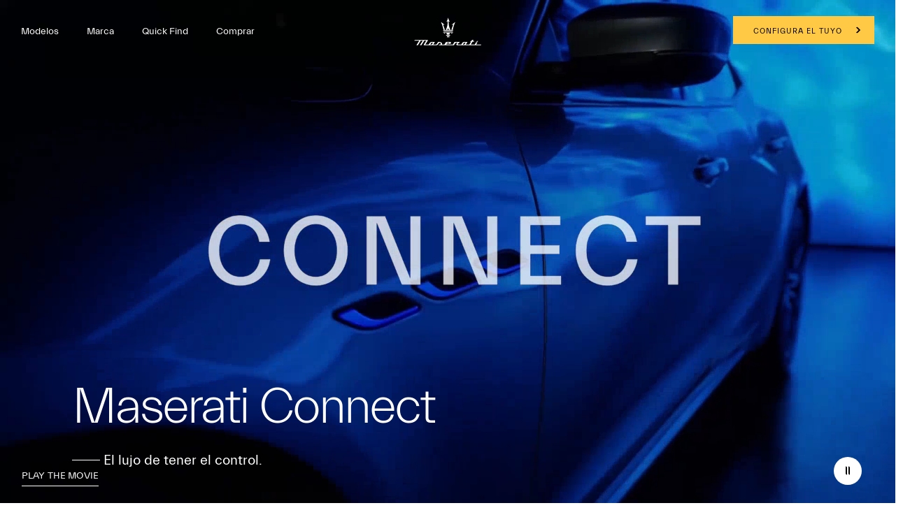

--- FILE ---
content_type: application/javascript;charset=UTF-8
request_url: https://wtl.maserati.com/wtl/countryStateProvDealers.jsp?countryCodes=172&zip=undefined&callback=jQuery22008252402317209804_1768717961215&_=1768717961216
body_size: 5189
content:
jQuery22008252402317209804_1768717961215([{"dealerList":[{"zip":"08038","country":"172","code":"69931","address":"CARRER DELS MOTORS, 144","vendita":true,"lng":"+02.147486","city":"BARCELONA","chatEnabled":false,"url":"https://www.maserati.com/es/es/dealers/maseratibarcelona","chatDealer":false,"assistenza":true,"stateProv":"CATALUNA","eCommerceEnabled":false,"phone":"+34 932804050","emailAddr":"info@carsgallery.es","name":"QUADIS GALLERY - BARCELONA","fax":"+34","lat":"+41.351635","selected":false,"RemoteTD":false},{"zip":"28660","country":"172","code":"70433","address":"C/ Vidrieros, 5","vendita":true,"lng":"-03.844831","city":"BOADILLA DEL MONTE (MADRID)","chatEnabled":false,"url":"https://www.maserati.com/es/es/dealers/astara","chatDealer":false,"assistenza":true,"stateProv":"Madrid","eCommerceEnabled":false,"phone":"+34 914585559","emailAddr":"retail.es@astara.com","name":"ASTARA RETAIL","fax":"+34","lat":"+40.394640","selected":false,"RemoteTD":false},{"zip":"48950","country":"172","code":"70556","address":"Pol. Ind. Fátima. Ctra. Bilbao-Asua, s/n.","vendita":true,"lng":"-02.960770","city":"ERANDIO, VIZCAYA","chatEnabled":false,"chatDealer":false,"assistenza":true,"eCommerceEnabled":false,"phone":"+34","emailAddr":"aprieto@carwagen.com","name":"CARWAGEN BILBAO","fax":"+34","lat":"+43.292610","selected":false,"RemoteTD":false},{"zip":"28034","country":"172","code":"70526","address":"Calle de Manuel Tovar, 12","vendita":false,"lng":"-03.687095","city":"MADRID","chatEnabled":false,"chatDealer":false,"assistenza":true,"eCommerceEnabled":false,"phone":"+34 914137013","emailAddr":"citaprevia.tayre@tayre.es","name":"TAYRE AUTOMOCION S.A.","fax":"+34","lat":"+40.487827","selected":false,"RemoteTD":false},{"zip":"29004","country":"172","code":"70530","address":"Av. de Velázquez, 468","vendita":true,"lng":"-04.488412","city":"MALAGA","chatEnabled":false,"chatDealer":false,"assistenza":true,"eCommerceEnabled":false,"phone":"+34 952924672","emailAddr":"angel.cuadrado@safamotor.com","name":"GRUPO SAFAMOTOR","fax":"+34","lat":"+36.649773","selected":false,"RemoteTD":false},{"zip":"41007","country":"172","code":"70152","address":"CALLE ROBERTO OSBORNE 25","vendita":true,"lng":"-05.945503","city":"SEVILLA","chatEnabled":false,"url":"https://www.maserati.com/es/es/dealers/terrygallery-sevilla","chatDealer":false,"assistenza":true,"stateProv":"SEVILLA","eCommerceEnabled":false,"phone":"+34 663737945","emailAddr":"ventas@terrygallery.es","name":"TERRY GALLERY","fax":"+34","lat":"+37.388140","selected":false,"RemoteTD":false},{"zip":"46015","country":"172","code":"70507","address":"AVENIDA MAESTRO RODRIGO, 107","vendita":true,"lng":"-00.394930","city":"VALENCIA","chatEnabled":false,"chatDealer":false,"assistenza":true,"eCommerceEnabled":false,"phone":"+34 963479199","emailAddr":"info@carsgallery.es","name":"QUADIS GALLERY - VALENCIA","fax":"+34 963479225","lat":"+39.486465","selected":false,"RemoteTD":false},{"zip":"50011","country":"172","code":"70077","address":"CARRETERA DE LOGROÑO 32","vendita":true,"lng":"-00.928066","city":"ZARAGOZA","chatEnabled":false,"url":"https://www.maserati.com/es/es/dealers/sanchez-zaragoza","chatDealer":false,"assistenza":true,"stateProv":"ZARAGOZA","eCommerceEnabled":false,"phone":"+34 976 304 050","emailAddr":"leads@automovilessanchez.es","name":"AUTOMOVILES SANCHEZ","fax":"+34 976 322 381","lat":"+41.662132","selected":false,"RemoteTD":false}],"descr":"Spain","stateProvList":[{"code":"172C","label":"A Coruña"},{"code":"172VI","label":"Álava"},{"code":"172AB","label":"Albacete"},{"code":"172A","label":"Alicante"},{"code":"172AL","label":"Almería"},{"code":"172O","label":"Asturias"},{"code":"172AV","label":"Ávila"},{"code":"172BA","label":"Badajoz"},{"code":"172PM","label":"Balears"},{"code":"172B","label":"Barcelona"},{"code":"172BU","label":"Burgos"},{"code":"172CC","label":"Cáceres"},{"code":"172CA","label":"Cádiz"},{"code":"172S","label":"Cantabria"},{"code":"172CS","label":"Castellón"},{"code":"172CR","label":"Ciudad Real"},{"code":"172CO","label":"Córdoba"},{"code":"172CU","label":"Cuenca"},{"code":"172GI","label":"Girona"},{"code":"172GR","label":"Granada"},{"code":"172GU","label":"Guadalajara"},{"code":"172SS","label":"Guipúzcoa"},{"code":"172H","label":"Huelva"},{"code":"172HU","label":"Huesca"},{"code":"172J","label":"Jaén"},{"code":"172LO","label":"La Rioja"},{"code":"172GC","label":"Las Palmas"},{"code":"172LE","label":"León"},{"code":"172L","label":"Lleida"},{"code":"172LU","label":"Lugo"},{"code":"172M","label":"Madrid"},{"code":"172MA","label":"Málaga"},{"code":"172MU","label":"Murcia"},{"code":"172NA","label":"Navarra"},{"code":"172OR","label":"Ourense"},{"code":"172P","label":"Palencia"},{"code":"172PO","label":"Pontevedra"},{"code":"172SA","label":"Salamanca"},{"code":"172TF","label":"Santa Cruz de Tenerife"},{"code":"172SG","label":"Segovia"},{"code":"172SE","label":"Sevilla"},{"code":"172SO","label":"Soria"},{"code":"172T","label":"Tarragona"},{"code":"172TE","label":"Teruel"},{"code":"172TO","label":"Toledo"},{"code":"172V","label":"Valencia"},{"code":"172VA","label":"Valladolid"},{"code":"172BI","label":"Vizcaya"},{"code":"172ZA","label":"Zamora"},{"code":"172Z","label":"Zaragoza"}],"code":"172","orderCountryDealer":"0"}]);